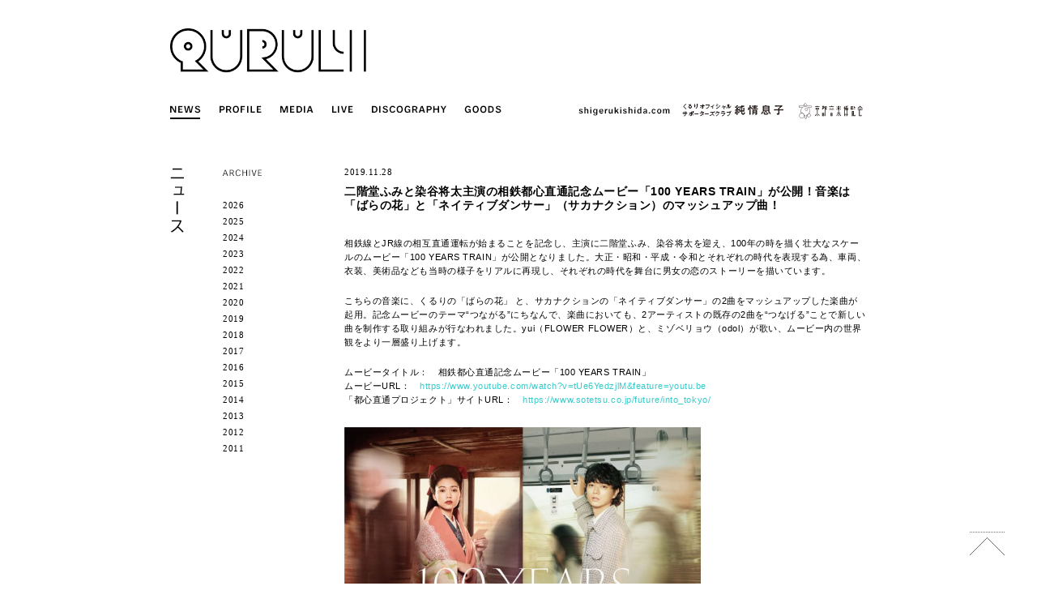

--- FILE ---
content_type: text/html; charset=UTF-8
request_url: https://www.quruli.net/news/100yrstrain/
body_size: 31816
content:
<!doctype html>
<html lang="ja" class="no-js">
	<head>
		<meta charset="UTF-8">
		<title>  二階堂ふみと染谷将太主演の相鉄都心直通記念ムービー「100 YEARS TRAIN」が公開！音楽は「ばらの花」と「ネイティブダンサー」（サカナクション）のマッシュアップ曲！ : くるり / QURULI</title>

		<!-- meta -->
		<meta http-equiv="X-UA-Compatible" content="IE=edge,chrome=1">
		<meta name="viewport" content="width=device-width,initial-scale=1.0">
		<meta name="description" content="くるり公式サイト。ニュース、プロフィール、ディスコグラフィ、ファンクラブなどの最新情報。">
		<meta name="keywords" content="くるり,QURULI,公式,オフィシャル,ファンクラブ" />

		<!-- icons -->
		<link href="https://www.quruli.net/quruliwp/wp-content/themes/quruli/img/icons/favicon.ico" rel="shortcut icon">

		<!-- css + javascript -->
		<meta name='robots' content='max-image-preview:large' />
	<style>img:is([sizes="auto" i], [sizes^="auto," i]) { contain-intrinsic-size: 3000px 1500px }</style>
	<link rel='dns-prefetch' href='//ajax.googleapis.com' />
<link rel='dns-prefetch' href='//cdnjs.cloudflare.com' />
<script type="text/javascript">
/* <![CDATA[ */
window._wpemojiSettings = {"baseUrl":"https:\/\/s.w.org\/images\/core\/emoji\/16.0.1\/72x72\/","ext":".png","svgUrl":"https:\/\/s.w.org\/images\/core\/emoji\/16.0.1\/svg\/","svgExt":".svg","source":{"concatemoji":"https:\/\/www.quruli.net\/quruliwp\/wp-includes\/js\/wp-emoji-release.min.js?ver=6.8.3"}};
/*! This file is auto-generated */
!function(s,n){var o,i,e;function c(e){try{var t={supportTests:e,timestamp:(new Date).valueOf()};sessionStorage.setItem(o,JSON.stringify(t))}catch(e){}}function p(e,t,n){e.clearRect(0,0,e.canvas.width,e.canvas.height),e.fillText(t,0,0);var t=new Uint32Array(e.getImageData(0,0,e.canvas.width,e.canvas.height).data),a=(e.clearRect(0,0,e.canvas.width,e.canvas.height),e.fillText(n,0,0),new Uint32Array(e.getImageData(0,0,e.canvas.width,e.canvas.height).data));return t.every(function(e,t){return e===a[t]})}function u(e,t){e.clearRect(0,0,e.canvas.width,e.canvas.height),e.fillText(t,0,0);for(var n=e.getImageData(16,16,1,1),a=0;a<n.data.length;a++)if(0!==n.data[a])return!1;return!0}function f(e,t,n,a){switch(t){case"flag":return n(e,"\ud83c\udff3\ufe0f\u200d\u26a7\ufe0f","\ud83c\udff3\ufe0f\u200b\u26a7\ufe0f")?!1:!n(e,"\ud83c\udde8\ud83c\uddf6","\ud83c\udde8\u200b\ud83c\uddf6")&&!n(e,"\ud83c\udff4\udb40\udc67\udb40\udc62\udb40\udc65\udb40\udc6e\udb40\udc67\udb40\udc7f","\ud83c\udff4\u200b\udb40\udc67\u200b\udb40\udc62\u200b\udb40\udc65\u200b\udb40\udc6e\u200b\udb40\udc67\u200b\udb40\udc7f");case"emoji":return!a(e,"\ud83e\udedf")}return!1}function g(e,t,n,a){var r="undefined"!=typeof WorkerGlobalScope&&self instanceof WorkerGlobalScope?new OffscreenCanvas(300,150):s.createElement("canvas"),o=r.getContext("2d",{willReadFrequently:!0}),i=(o.textBaseline="top",o.font="600 32px Arial",{});return e.forEach(function(e){i[e]=t(o,e,n,a)}),i}function t(e){var t=s.createElement("script");t.src=e,t.defer=!0,s.head.appendChild(t)}"undefined"!=typeof Promise&&(o="wpEmojiSettingsSupports",i=["flag","emoji"],n.supports={everything:!0,everythingExceptFlag:!0},e=new Promise(function(e){s.addEventListener("DOMContentLoaded",e,{once:!0})}),new Promise(function(t){var n=function(){try{var e=JSON.parse(sessionStorage.getItem(o));if("object"==typeof e&&"number"==typeof e.timestamp&&(new Date).valueOf()<e.timestamp+604800&&"object"==typeof e.supportTests)return e.supportTests}catch(e){}return null}();if(!n){if("undefined"!=typeof Worker&&"undefined"!=typeof OffscreenCanvas&&"undefined"!=typeof URL&&URL.createObjectURL&&"undefined"!=typeof Blob)try{var e="postMessage("+g.toString()+"("+[JSON.stringify(i),f.toString(),p.toString(),u.toString()].join(",")+"));",a=new Blob([e],{type:"text/javascript"}),r=new Worker(URL.createObjectURL(a),{name:"wpTestEmojiSupports"});return void(r.onmessage=function(e){c(n=e.data),r.terminate(),t(n)})}catch(e){}c(n=g(i,f,p,u))}t(n)}).then(function(e){for(var t in e)n.supports[t]=e[t],n.supports.everything=n.supports.everything&&n.supports[t],"flag"!==t&&(n.supports.everythingExceptFlag=n.supports.everythingExceptFlag&&n.supports[t]);n.supports.everythingExceptFlag=n.supports.everythingExceptFlag&&!n.supports.flag,n.DOMReady=!1,n.readyCallback=function(){n.DOMReady=!0}}).then(function(){return e}).then(function(){var e;n.supports.everything||(n.readyCallback(),(e=n.source||{}).concatemoji?t(e.concatemoji):e.wpemoji&&e.twemoji&&(t(e.twemoji),t(e.wpemoji)))}))}((window,document),window._wpemojiSettings);
/* ]]> */
</script>
<style id='wp-emoji-styles-inline-css' type='text/css'>

	img.wp-smiley, img.emoji {
		display: inline !important;
		border: none !important;
		box-shadow: none !important;
		height: 1em !important;
		width: 1em !important;
		margin: 0 0.07em !important;
		vertical-align: -0.1em !important;
		background: none !important;
		padding: 0 !important;
	}
</style>
<link rel='stylesheet' id='wp-block-library-css' href='https://www.quruli.net/quruliwp/wp-includes/css/dist/block-library/style.min.css?ver=6.8.3' media='all' />
<style id='classic-theme-styles-inline-css' type='text/css'>
/*! This file is auto-generated */
.wp-block-button__link{color:#fff;background-color:#32373c;border-radius:9999px;box-shadow:none;text-decoration:none;padding:calc(.667em + 2px) calc(1.333em + 2px);font-size:1.125em}.wp-block-file__button{background:#32373c;color:#fff;text-decoration:none}
</style>
<style id='global-styles-inline-css' type='text/css'>
:root{--wp--preset--aspect-ratio--square: 1;--wp--preset--aspect-ratio--4-3: 4/3;--wp--preset--aspect-ratio--3-4: 3/4;--wp--preset--aspect-ratio--3-2: 3/2;--wp--preset--aspect-ratio--2-3: 2/3;--wp--preset--aspect-ratio--16-9: 16/9;--wp--preset--aspect-ratio--9-16: 9/16;--wp--preset--color--black: #000000;--wp--preset--color--cyan-bluish-gray: #abb8c3;--wp--preset--color--white: #ffffff;--wp--preset--color--pale-pink: #f78da7;--wp--preset--color--vivid-red: #cf2e2e;--wp--preset--color--luminous-vivid-orange: #ff6900;--wp--preset--color--luminous-vivid-amber: #fcb900;--wp--preset--color--light-green-cyan: #7bdcb5;--wp--preset--color--vivid-green-cyan: #00d084;--wp--preset--color--pale-cyan-blue: #8ed1fc;--wp--preset--color--vivid-cyan-blue: #0693e3;--wp--preset--color--vivid-purple: #9b51e0;--wp--preset--gradient--vivid-cyan-blue-to-vivid-purple: linear-gradient(135deg,rgba(6,147,227,1) 0%,rgb(155,81,224) 100%);--wp--preset--gradient--light-green-cyan-to-vivid-green-cyan: linear-gradient(135deg,rgb(122,220,180) 0%,rgb(0,208,130) 100%);--wp--preset--gradient--luminous-vivid-amber-to-luminous-vivid-orange: linear-gradient(135deg,rgba(252,185,0,1) 0%,rgba(255,105,0,1) 100%);--wp--preset--gradient--luminous-vivid-orange-to-vivid-red: linear-gradient(135deg,rgba(255,105,0,1) 0%,rgb(207,46,46) 100%);--wp--preset--gradient--very-light-gray-to-cyan-bluish-gray: linear-gradient(135deg,rgb(238,238,238) 0%,rgb(169,184,195) 100%);--wp--preset--gradient--cool-to-warm-spectrum: linear-gradient(135deg,rgb(74,234,220) 0%,rgb(151,120,209) 20%,rgb(207,42,186) 40%,rgb(238,44,130) 60%,rgb(251,105,98) 80%,rgb(254,248,76) 100%);--wp--preset--gradient--blush-light-purple: linear-gradient(135deg,rgb(255,206,236) 0%,rgb(152,150,240) 100%);--wp--preset--gradient--blush-bordeaux: linear-gradient(135deg,rgb(254,205,165) 0%,rgb(254,45,45) 50%,rgb(107,0,62) 100%);--wp--preset--gradient--luminous-dusk: linear-gradient(135deg,rgb(255,203,112) 0%,rgb(199,81,192) 50%,rgb(65,88,208) 100%);--wp--preset--gradient--pale-ocean: linear-gradient(135deg,rgb(255,245,203) 0%,rgb(182,227,212) 50%,rgb(51,167,181) 100%);--wp--preset--gradient--electric-grass: linear-gradient(135deg,rgb(202,248,128) 0%,rgb(113,206,126) 100%);--wp--preset--gradient--midnight: linear-gradient(135deg,rgb(2,3,129) 0%,rgb(40,116,252) 100%);--wp--preset--font-size--small: 13px;--wp--preset--font-size--medium: 20px;--wp--preset--font-size--large: 36px;--wp--preset--font-size--x-large: 42px;--wp--preset--spacing--20: 0.44rem;--wp--preset--spacing--30: 0.67rem;--wp--preset--spacing--40: 1rem;--wp--preset--spacing--50: 1.5rem;--wp--preset--spacing--60: 2.25rem;--wp--preset--spacing--70: 3.38rem;--wp--preset--spacing--80: 5.06rem;--wp--preset--shadow--natural: 6px 6px 9px rgba(0, 0, 0, 0.2);--wp--preset--shadow--deep: 12px 12px 50px rgba(0, 0, 0, 0.4);--wp--preset--shadow--sharp: 6px 6px 0px rgba(0, 0, 0, 0.2);--wp--preset--shadow--outlined: 6px 6px 0px -3px rgba(255, 255, 255, 1), 6px 6px rgba(0, 0, 0, 1);--wp--preset--shadow--crisp: 6px 6px 0px rgba(0, 0, 0, 1);}:where(.is-layout-flex){gap: 0.5em;}:where(.is-layout-grid){gap: 0.5em;}body .is-layout-flex{display: flex;}.is-layout-flex{flex-wrap: wrap;align-items: center;}.is-layout-flex > :is(*, div){margin: 0;}body .is-layout-grid{display: grid;}.is-layout-grid > :is(*, div){margin: 0;}:where(.wp-block-columns.is-layout-flex){gap: 2em;}:where(.wp-block-columns.is-layout-grid){gap: 2em;}:where(.wp-block-post-template.is-layout-flex){gap: 1.25em;}:where(.wp-block-post-template.is-layout-grid){gap: 1.25em;}.has-black-color{color: var(--wp--preset--color--black) !important;}.has-cyan-bluish-gray-color{color: var(--wp--preset--color--cyan-bluish-gray) !important;}.has-white-color{color: var(--wp--preset--color--white) !important;}.has-pale-pink-color{color: var(--wp--preset--color--pale-pink) !important;}.has-vivid-red-color{color: var(--wp--preset--color--vivid-red) !important;}.has-luminous-vivid-orange-color{color: var(--wp--preset--color--luminous-vivid-orange) !important;}.has-luminous-vivid-amber-color{color: var(--wp--preset--color--luminous-vivid-amber) !important;}.has-light-green-cyan-color{color: var(--wp--preset--color--light-green-cyan) !important;}.has-vivid-green-cyan-color{color: var(--wp--preset--color--vivid-green-cyan) !important;}.has-pale-cyan-blue-color{color: var(--wp--preset--color--pale-cyan-blue) !important;}.has-vivid-cyan-blue-color{color: var(--wp--preset--color--vivid-cyan-blue) !important;}.has-vivid-purple-color{color: var(--wp--preset--color--vivid-purple) !important;}.has-black-background-color{background-color: var(--wp--preset--color--black) !important;}.has-cyan-bluish-gray-background-color{background-color: var(--wp--preset--color--cyan-bluish-gray) !important;}.has-white-background-color{background-color: var(--wp--preset--color--white) !important;}.has-pale-pink-background-color{background-color: var(--wp--preset--color--pale-pink) !important;}.has-vivid-red-background-color{background-color: var(--wp--preset--color--vivid-red) !important;}.has-luminous-vivid-orange-background-color{background-color: var(--wp--preset--color--luminous-vivid-orange) !important;}.has-luminous-vivid-amber-background-color{background-color: var(--wp--preset--color--luminous-vivid-amber) !important;}.has-light-green-cyan-background-color{background-color: var(--wp--preset--color--light-green-cyan) !important;}.has-vivid-green-cyan-background-color{background-color: var(--wp--preset--color--vivid-green-cyan) !important;}.has-pale-cyan-blue-background-color{background-color: var(--wp--preset--color--pale-cyan-blue) !important;}.has-vivid-cyan-blue-background-color{background-color: var(--wp--preset--color--vivid-cyan-blue) !important;}.has-vivid-purple-background-color{background-color: var(--wp--preset--color--vivid-purple) !important;}.has-black-border-color{border-color: var(--wp--preset--color--black) !important;}.has-cyan-bluish-gray-border-color{border-color: var(--wp--preset--color--cyan-bluish-gray) !important;}.has-white-border-color{border-color: var(--wp--preset--color--white) !important;}.has-pale-pink-border-color{border-color: var(--wp--preset--color--pale-pink) !important;}.has-vivid-red-border-color{border-color: var(--wp--preset--color--vivid-red) !important;}.has-luminous-vivid-orange-border-color{border-color: var(--wp--preset--color--luminous-vivid-orange) !important;}.has-luminous-vivid-amber-border-color{border-color: var(--wp--preset--color--luminous-vivid-amber) !important;}.has-light-green-cyan-border-color{border-color: var(--wp--preset--color--light-green-cyan) !important;}.has-vivid-green-cyan-border-color{border-color: var(--wp--preset--color--vivid-green-cyan) !important;}.has-pale-cyan-blue-border-color{border-color: var(--wp--preset--color--pale-cyan-blue) !important;}.has-vivid-cyan-blue-border-color{border-color: var(--wp--preset--color--vivid-cyan-blue) !important;}.has-vivid-purple-border-color{border-color: var(--wp--preset--color--vivid-purple) !important;}.has-vivid-cyan-blue-to-vivid-purple-gradient-background{background: var(--wp--preset--gradient--vivid-cyan-blue-to-vivid-purple) !important;}.has-light-green-cyan-to-vivid-green-cyan-gradient-background{background: var(--wp--preset--gradient--light-green-cyan-to-vivid-green-cyan) !important;}.has-luminous-vivid-amber-to-luminous-vivid-orange-gradient-background{background: var(--wp--preset--gradient--luminous-vivid-amber-to-luminous-vivid-orange) !important;}.has-luminous-vivid-orange-to-vivid-red-gradient-background{background: var(--wp--preset--gradient--luminous-vivid-orange-to-vivid-red) !important;}.has-very-light-gray-to-cyan-bluish-gray-gradient-background{background: var(--wp--preset--gradient--very-light-gray-to-cyan-bluish-gray) !important;}.has-cool-to-warm-spectrum-gradient-background{background: var(--wp--preset--gradient--cool-to-warm-spectrum) !important;}.has-blush-light-purple-gradient-background{background: var(--wp--preset--gradient--blush-light-purple) !important;}.has-blush-bordeaux-gradient-background{background: var(--wp--preset--gradient--blush-bordeaux) !important;}.has-luminous-dusk-gradient-background{background: var(--wp--preset--gradient--luminous-dusk) !important;}.has-pale-ocean-gradient-background{background: var(--wp--preset--gradient--pale-ocean) !important;}.has-electric-grass-gradient-background{background: var(--wp--preset--gradient--electric-grass) !important;}.has-midnight-gradient-background{background: var(--wp--preset--gradient--midnight) !important;}.has-small-font-size{font-size: var(--wp--preset--font-size--small) !important;}.has-medium-font-size{font-size: var(--wp--preset--font-size--medium) !important;}.has-large-font-size{font-size: var(--wp--preset--font-size--large) !important;}.has-x-large-font-size{font-size: var(--wp--preset--font-size--x-large) !important;}
:where(.wp-block-post-template.is-layout-flex){gap: 1.25em;}:where(.wp-block-post-template.is-layout-grid){gap: 1.25em;}
:where(.wp-block-columns.is-layout-flex){gap: 2em;}:where(.wp-block-columns.is-layout-grid){gap: 2em;}
:root :where(.wp-block-pullquote){font-size: 1.5em;line-height: 1.6;}
</style>
<link rel='stylesheet' id='contact-form-7-css' href='https://www.quruli.net/quruliwp/wp-content/plugins/contact-form-7/includes/css/styles.css?ver=6.1.1' media='all' />
<link rel='stylesheet' id='contact-form-7-confirm-css' href='https://www.quruli.net/quruliwp/wp-content/plugins/contact-form-7-add-confirm/includes/css/styles.css?ver=5.1' media='all' />
<link rel='stylesheet' id='html5blank-css' href='https://www.quruli.net/quruliwp/wp-content/themes/quruli/style.css?ver=1.0.2' media='all' />
<script type="text/javascript" src="https://ajax.googleapis.com/ajax/libs/jquery/1.10.1/jquery.min.js?ver=1.9.1" id="jquery-js"></script>
<script type="text/javascript" src="https://cdnjs.cloudflare.com/ajax/libs/conditionizr.js/2.2.0/conditionizr.min.js?ver=2.2.0" id="conditionizr-js"></script>
<script type="text/javascript" src="https://cdnjs.cloudflare.com/ajax/libs/modernizr/2.6.2/modernizr.min.js?ver=2.6.2" id="modernizr-js"></script>
<script type="text/javascript" src="https://www.quruli.net/quruliwp/wp-content/themes/quruli/js/jquery.backstretch.min.js?ver=2.1.15" id="backstretch-js"></script>
<script type="text/javascript" src="https://www.quruli.net/quruliwp/wp-content/themes/quruli/js/scripts.js?ver=1.0.0" id="html5blankscripts-js"></script>
<link rel="https://api.w.org/" href="https://www.quruli.net/wp-json/" /><link rel="alternate" title="JSON" type="application/json" href="https://www.quruli.net/wp-json/wp/v2/posts/7856" /><link rel="alternate" title="oEmbed (JSON)" type="application/json+oembed" href="https://www.quruli.net/wp-json/oembed/1.0/embed?url=https%3A%2F%2Fwww.quruli.net%2Fnews%2F100yrstrain%2F" />
<link rel="alternate" title="oEmbed (XML)" type="text/xml+oembed" href="https://www.quruli.net/wp-json/oembed/1.0/embed?url=https%3A%2F%2Fwww.quruli.net%2Fnews%2F100yrstrain%2F&#038;format=xml" />
		<script>
		!function(){
			// configure legacy, retina, touch requirements @ conditionizr.com
			//conditionizr()
		}()
		</script>

		<!-- Global site tag (gtag.js) - Google Analytics -->
		<script async src="https://www.googletagmanager.com/gtag/js?id=G-PX4G0PMFFN"></script>
		<script>
		  window.dataLayer = window.dataLayer || [];
		  function gtag(){dataLayer.push(arguments);}
		  gtag('js', new Date());

		  gtag('config', 'G-PX4G0PMFFN');
		</script>
	</head>
	<body class="wp-singular post-template-default single single-post postid-7856 single-format-standard wp-theme-quruli 100yrstrain">

		<!-- wrapper -->
		<div class="wrapper">

			<!-- header -->
						<header class="header clear" role="banner">

					<!-- logo -->
					<div id="logo">
						<div id="logo-cat"></div>
						<div id="logo-cat-img">
							<a href="https://www.quruli.net">
								<img src="https://www.quruli.net/quruliwp/wp-content/themes/quruli/img/page/top/img_logo.png" alt="QURULI" width="424" height="95" >
							</a>
						</div>
					</div>
					<!-- /logo -->

					<!-- nav -->
					<nav id="nav-cat">
						<ul class="clearfix">
														<li><img src="https://www.quruli.net/quruliwp/wp-content/themes/quruli/img/header/nav_news_on.png" width="43" height="22" alt="NEWS"></li>
							
														<li><a href="https://www.quruli.net/profile"><img src="https://www.quruli.net/quruliwp/wp-content/themes/quruli/img/header/nav_profile_off.png" width="62" height="22" alt="PROFILE" class="overimg"><div class="square"></div></a></li>
							
														<li><a href="https://www.quruli.net/media"><img src="https://www.quruli.net/quruliwp/wp-content/themes/quruli/img/header/nav_media_off.png" width="51" height="22" alt="MEDIA" class="overimg"><div class="square"></div></a></li>
							
														<li><a href="https://www.quruli.net/category/live"><img src="https://www.quruli.net/quruliwp/wp-content/themes/quruli/img/header/nav_live_off.png" width="36" height="22" alt="LIVE" class="overimg"><div class="square"></div></a></li>
							
														<li><a href="https://www.quruli.net/category/discography"><img src="https://www.quruli.net/quruliwp/wp-content/themes/quruli/img/header/nav_disco_off.png" width="102" height="22" alt="DISCOGRAPHY" class="overimg"><div class="square"></div></a></li>
							
							<!--<li><a href="https://www.quruli.net/archive" target="_blank"><img src="https://www.quruli.net/quruliwp/wp-content/themes/quruli/img/header/nav_archive_off.png" width="64" height="22" alt="ARCHIVE" class="overimg"><div class="square"></div></a></li>-->

							<li><a href="https://quruli.stores.jp/" target="_blank"><img src="https://www.quruli.net/quruliwp/wp-content/themes/quruli/img/header/nav_goods_off.png" width="56" height="22" alt="GOODS" class="overimg"><div class="square"></div></a></li>

							<li class="flr"><a href="https://kyotoonpaku.net" target="_blank" class="overimg"><img src="https://www.quruli.net/quruliwp/wp-content/themes/quruli/img/header/header_kyotoonpaku.svg" alt="京都音楽博覧会" width="90.5" height="24"></a></li>

							<li class="flr" style="margin-right:7px;"><a href="http://junjoumusuko.com/" target="_blank" class="overimg"><img src="https://www.quruli.net/quruliwp/wp-content/themes/quruli/img/header/header_junjoumusuko.jpg" alt="くるりオフィシャルサポーターズクラブ純情息子" width="130" height="22" ></a></li>
							<li class="flr" style="margin-right:7px;"><a href="https://shigerukishida.com/" target="_blank" class="overimg"><img src="https://www.quruli.net/quruliwp/wp-content/themes/quruli/img/header/header_sk.png" alt="shigerukishida.com" width="120" height="22" ></a></li>
						</ul>
					</nav>
					<!-- /nav -->

			</header>
						<!-- /header -->

			<div class="clearfix">
<!-- sidebar -->
<aside id="sidebar" role="complementary">
	
	<div id="sidebar-left">
		<h1>
						<img src="https://www.quruli.net/quruliwp/wp-content/themes/quruli/img/title/h1_news.png" width="18" height="80" alt="ニュース">
			
					</h1>
	</div>
	
	<div id="sidebar-right">
	
						<p class="mb30"><img src="https://www.quruli.net/quruliwp/wp-content/themes/quruli/img/page/news/txt_archive.png" width="49" height="9" alt="ARCHIVE"></p>
		
		<ul class="sidebar-archive font-verdana">
			<li><a href='https://www.quruli.net/2026/?cat=5'>2026</a></li>
	<li><a href='https://www.quruli.net/2025/?cat=5'>2025</a></li>
	<li><a href='https://www.quruli.net/2024/?cat=5'>2024</a></li>
	<li><a href='https://www.quruli.net/2023/?cat=5'>2023</a></li>
	<li><a href='https://www.quruli.net/2022/?cat=5'>2022</a></li>
	<li><a href='https://www.quruli.net/2021/?cat=5'>2021</a></li>
	<li><a href='https://www.quruli.net/2020/?cat=5'>2020</a></li>
	<li><a href='https://www.quruli.net/2019/?cat=5'>2019</a></li>
	<li><a href='https://www.quruli.net/2018/?cat=5'>2018</a></li>
	<li><a href='https://www.quruli.net/2017/?cat=5'>2017</a></li>
	<li><a href='https://www.quruli.net/2016/?cat=5'>2016</a></li>
	<li><a href='https://www.quruli.net/2015/?cat=5'>2015</a></li>
	<li><a href='https://www.quruli.net/2014/?cat=5'>2014</a></li>
	<li><a href='https://www.quruli.net/2013/?cat=5'>2013</a></li>
	<li><a href='https://www.quruli.net/2012/?cat=5'>2012</a></li>
	<li><a href='https://www.quruli.net/2011/?cat=5'>2011</a></li>
		</ul>
		
		
	</div>
</aside>
<!-- /sidebar -->	
	<!-- section -->
	<section role="main">
	
		
		<!-- article -->
		<article id="post-7856" class="post-7856 post type-post status-publish format-standard hentry category-news">
		
									
			<p class="fs-11 font-verdana mb10 lh100">2019.11.28</p>
<!-- post title -->
<h2 class="fs-14 fwb mb30">
	<a href="https://www.quruli.net/news/100yrstrain/" class="overimg">二階堂ふみと染谷将太主演の相鉄都心直通記念ムービー「100 YEARS TRAIN」が公開！音楽は「ばらの花」と「ネイティブダンサー」（サカナクション）のマッシュアップ曲！</a>
</h2>
<!-- /post title -->

<!-- entry-content -->
<div class="entry-content">
	<p>相鉄線とJR線の相互直通運転が始まることを記念し、主演に二階堂ふみ、染谷将太を迎え、100年の時を描く壮大なスケールのムービー「100 YEARS TRAIN」が公開となりました。大正・昭和・平成・令和とそれぞれの時代を表現する為、車両、衣装、美術品なども当時の様子をリアルに再現し、それぞれの時代を舞台に男女の恋のストーリーを描いています。</p>
<p>こちらの音楽に、くるりの「ばらの花」 と、サカナクションの「ネイティブダンサー」の2曲をマッシュアップした楽曲が起用。記念ムービーのテーマ“つながる”にちなんで、楽曲においても、2アーティストの既存の2曲を“つなげる”ことで新しい曲を制作する取り組みが行なわれました。yui（FLOWER FLOWER）と、ミゾベリョウ（odol）が歌い、ムービー内の世界観をより一層盛り上げます。</p>
<p>ムービータイトル：　相鉄都心直通記念ムービー「100 YEARS TRAIN」<br />
ムービーURL：　<a href="https://www.youtube.com/watch?v=tUe6YedzjlM&amp;feature=youtu.be">https://www.youtube.com/watch?v=tUe6YedzjlM&amp;feature=youtu.be<br />
</a>「都心直通プロジェクト」サイトURL：　<a href="https://www.sotetsu.co.jp/future/into_tokyo/">https://www.sotetsu.co.jp/future/into_tokyo/</a></p>
<p><a href="https://www.youtube.com/watch?v=tUe6YedzjlM&amp;feature=youtu.be"><img fetchpriority="high" decoding="async" class="alignnone wp-image-7863" src="https://www.quruli.net/quruliwp/wp-content/uploads/2019/11/memorial_modal-pc.jpg" alt="" width="440" height="272" srcset="https://www.quruli.net/quruliwp/wp-content/uploads/2019/11/memorial_modal-pc.jpg 1119w, https://www.quruli.net/quruliwp/wp-content/uploads/2019/11/memorial_modal-pc-250x154.jpg 250w, https://www.quruli.net/quruliwp/wp-content/uploads/2019/11/memorial_modal-pc-768x474.jpg 768w, https://www.quruli.net/quruliwp/wp-content/uploads/2019/11/memorial_modal-pc-700x432.jpg 700w, https://www.quruli.net/quruliwp/wp-content/uploads/2019/11/memorial_modal-pc-120x74.jpg 120w" sizes="(max-width: 440px) 100vw, 440px" /></a></p>
</div>
<!-- /entry-content -->

<div class="clearfix mt50">
	<div id="nav-prev-article"><a href="https://www.quruli.net/news/enkenquattro/" rel="next"><img src="https://www.quruli.net/quruliwp/wp-content/themes/quruli/img/common/img_nextarticle_active.png" alt="NEXT ARTICLE" width="108" height="20" class="overimg"></a></div>
	<div id="nav-next-article"><a href="https://www.quruli.net/news/sobawotabereba/" rel="prev"><img src="https://www.quruli.net/quruliwp/wp-content/themes/quruli/img/common/img_prevarticle_active.png" alt="PREV ARTICLE" width="102" height="20" class="overimg"></a></div>
</div>			
						
		</article>
		<!-- /article -->
		
		
		
	</section>
	<!-- /section -->

			</div>
			<!-- footer -->
			<footer>
				
				<!--sns-->
				<ul class="clearfix">
					<li><a href="https://note.mu/quruli" target="_blank" class="overimg"><img src="https://www.quruli.net/quruliwp/wp-content/themes/quruli/img/footer/icon_note.png" width="19" height="19" alt="note"></a></li>
					<li><a href="https://www.facebook.com/qrlinfo" target="_blank" class="overimg"><img src="https://www.quruli.net/quruliwp/wp-content/themes/quruli/img/footer/icon_facebook.png" width="19" height="19" alt="facebook"></a></li>

					<li><a href="https://twitter.com/qrlinfo" target="_blank" class="overimg"><img src="https://www.quruli.net/quruliwp/wp-content/themes/quruli/img/footer/icon_twitter.png" width="19" height="19" alt="twitter"></a></li>
					<li><a href="https://www.youtube.com/user/QuruliOfficial" target="_blank" class="overimg"><img src="https://www.quruli.net/quruliwp/wp-content/themes/quruli/img/footer/icon_youtube.png" width="19" height="19" alt="YouTube"></a></li>
					<li><a href="https://itunes.apple.com/jp/artist/kururi/id105025123" target="_blank" class="overimg"><img src="https://www.quruli.net/quruliwp/wp-content/themes/quruli/img/footer/icon_itunes.png" width="19" height="19" alt="iTunes"></a></li>
					<li><a href="http://www.amazon.co.jp/%E3%81%8F%E3%82%8B%E3%82%8A/e/B001LHNI7I/ref=sr_tc_img_2_0?qid=1409201648&sr=1-2-acs" target="_blank" class="overimg"><img src="https://www.quruli.net/quruliwp/wp-content/themes/quruli/img/footer/icon_amazon.png" width="19" height="19" alt="Amazon"></a></li>
					<li><a href="https://open.spotify.com/artist/26WuprsX7JRG69T0PXkze4" target="_blank" class="overimg"><img src="https://www.quruli.net/quruliwp/wp-content/themes/quruli/img/footer/icon_spotify.png" width="19" height="19" alt="Spotify"></a></li>
				</ul>
				<!--/sns-->
				
				<!-- copyright -->
				<p class="copyright">
					<img src="https://www.quruli.net/quruliwp/wp-content/themes/quruli/img/footer/copyright.png" width="165" height="14" alt="(c) QURULI / NOISE McCARTNEY"> <a href="https://www.quruli.net/contact" class="overimg"><img src="https://www.quruli.net/quruliwp/wp-content/themes/quruli/img/footer/contact.png" width="63" height="14" alt="CONTACT"></a>
				</p>
				<!-- /copyright -->
				
			</footer>
			<!-- /footer -->
		
		</div>
		<!-- /wrapper -->
		
		<script src="https://www.quruli.net/quruliwp/wp-content/themes/quruli/js/jquery.easing.1.3.js"></script>
		<script src="https://www.quruli.net/quruliwp/wp-content/themes/quruli/js/raphael-min.js"></script>
		<script src="https://www.quruli.net/quruliwp/wp-content/themes/quruli/js/jquery.lazylinepainter-1.4.1.min.js"></script>
		
				<div id="gotop" class="overimg">
			<img src="https://www.quruli.net/quruliwp/wp-content/themes/quruli/img/common/btn_pagetop.png" width="43" height="29" alt="ページトップへ">
		</div>
		<script src="https://www.quruli.net/quruliwp/wp-content/themes/quruli/js/logo.js"></script>
		
		<script type="speculationrules">
{"prefetch":[{"source":"document","where":{"and":[{"href_matches":"\/*"},{"not":{"href_matches":["\/quruliwp\/wp-*.php","\/quruliwp\/wp-admin\/*","\/quruliwp\/wp-content\/uploads\/*","\/quruliwp\/wp-content\/*","\/quruliwp\/wp-content\/plugins\/*","\/quruliwp\/wp-content\/themes\/quruli\/*","\/*\\?(.+)"]}},{"not":{"selector_matches":"a[rel~=\"nofollow\"]"}},{"not":{"selector_matches":".no-prefetch, .no-prefetch a"}}]},"eagerness":"conservative"}]}
</script>
<script type="text/javascript" src="https://www.quruli.net/quruliwp/wp-includes/js/dist/hooks.min.js?ver=4d63a3d491d11ffd8ac6" id="wp-hooks-js"></script>
<script type="text/javascript" src="https://www.quruli.net/quruliwp/wp-includes/js/dist/i18n.min.js?ver=5e580eb46a90c2b997e6" id="wp-i18n-js"></script>
<script type="text/javascript" id="wp-i18n-js-after">
/* <![CDATA[ */
wp.i18n.setLocaleData( { 'text direction\u0004ltr': [ 'ltr' ] } );
/* ]]> */
</script>
<script type="text/javascript" src="https://www.quruli.net/quruliwp/wp-content/plugins/contact-form-7/includes/swv/js/index.js?ver=6.1.1" id="swv-js"></script>
<script type="text/javascript" id="contact-form-7-js-translations">
/* <![CDATA[ */
( function( domain, translations ) {
	var localeData = translations.locale_data[ domain ] || translations.locale_data.messages;
	localeData[""].domain = domain;
	wp.i18n.setLocaleData( localeData, domain );
} )( "contact-form-7", {"translation-revision-date":"2025-08-05 08:50:03+0000","generator":"GlotPress\/4.0.1","domain":"messages","locale_data":{"messages":{"":{"domain":"messages","plural-forms":"nplurals=1; plural=0;","lang":"ja_JP"},"This contact form is placed in the wrong place.":["\u3053\u306e\u30b3\u30f3\u30bf\u30af\u30c8\u30d5\u30a9\u30fc\u30e0\u306f\u9593\u9055\u3063\u305f\u4f4d\u7f6e\u306b\u7f6e\u304b\u308c\u3066\u3044\u307e\u3059\u3002"],"Error:":["\u30a8\u30e9\u30fc:"]}},"comment":{"reference":"includes\/js\/index.js"}} );
/* ]]> */
</script>
<script type="text/javascript" id="contact-form-7-js-before">
/* <![CDATA[ */
var wpcf7 = {
    "api": {
        "root": "https:\/\/www.quruli.net\/wp-json\/",
        "namespace": "contact-form-7\/v1"
    }
};
/* ]]> */
</script>
<script type="text/javascript" src="https://www.quruli.net/quruliwp/wp-content/plugins/contact-form-7/includes/js/index.js?ver=6.1.1" id="contact-form-7-js"></script>
<script type="text/javascript" src="https://www.quruli.net/quruliwp/wp-includes/js/jquery/jquery.form.min.js?ver=4.3.0" id="jquery-form-js"></script>
<script type="text/javascript" src="https://www.quruli.net/quruliwp/wp-content/plugins/contact-form-7-add-confirm/includes/js/scripts.js?ver=5.1" id="contact-form-7-confirm-js"></script>
		

	<script type="text/javascript">
	/* <![CDATA[ */
	var google_conversion_id = 964965270;
	var google_conversion_label = "dLO9CMGW5FkQlueQzAM";
	var google_custom_params = window.google_tag_params;
	var google_remarketing_only = true;
	/* ]]> */
	</script>
	<script type="text/javascript" src="//www.googleadservices.com/pagead/conversion.js">
	</script>
	<noscript>
	<div style="display:inline;">
	<img height="1" width="1" style="border-style:none;" alt="" src="//googleads.g.doubleclick.net/pagead/viewthroughconversion/964965270/?value=1.00&amp;currency_code=JPY&amp;label=dLO9CMGW5FkQlueQzAM&amp;guid=ON&amp;script=0"/>
	</div>
	</noscript>
	</body>
</html>